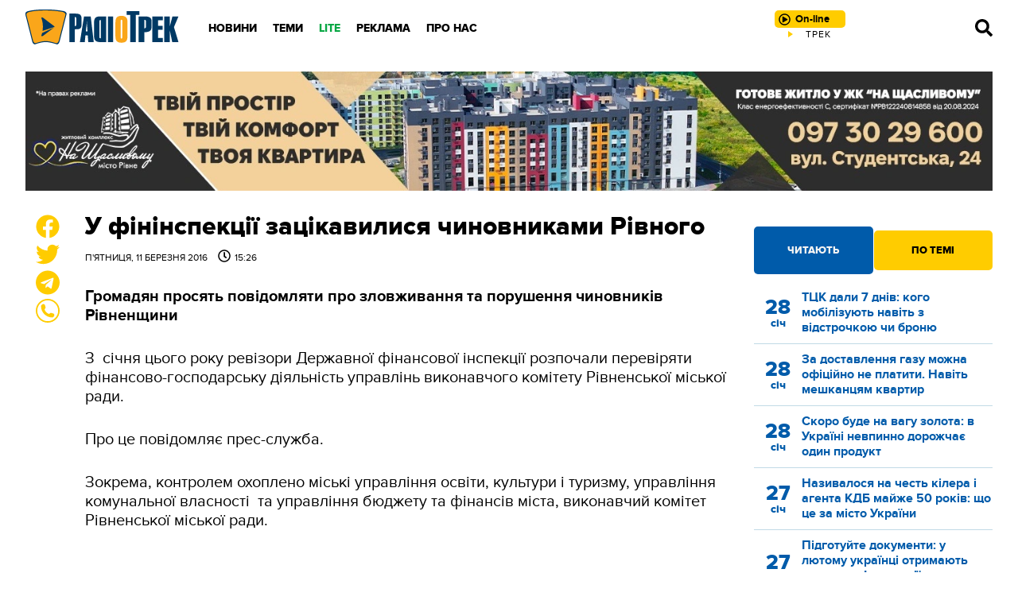

--- FILE ---
content_type: text/html; charset=UTF-8
request_url: https://radiotrek.rv.ua/news/u_fininspektsii_zatsikavylysya_chynovnykamy_rivnogo_203402.html
body_size: 19317
content:
<!DOCTYPE html>
<html lang="uk">
<head>
    <meta charset="UTF-8">
    <meta name="viewport" content="width=device-width, initial-scale=1.0">

    <title>У фінінспекції зацікавилися чиновниками Рівного — Радіо ТРЕК</title>
<meta name="description" content="Громадян просять повідомляти про зловживання та порушення чиновників Рівненщини">
<link rel="canonical" href="https://radiotrek.rv.ua/news/u_fininspektsii_zatsikavylysya_chynovnykamy_rivnogo_203402.html" />
<link rel="amphtml" href="https://radiotrek.rv.ua/amp/u_fininspektsii_zatsikavylysya_chynovnykamy_rivnogo_203402.html" />
<meta name="generator" content="chaker's News Engine (chaker@ova.in.ua)" />
<meta property="fb:app_id" content="1466032180368983" />
<meta property="og:title" content="У фінінспекції зацікавилися чиновниками Рівного" />
<meta property="og:type" content="article" />
<meta property="og:url" content="https://radiotrek.rv.ua/news/u_fininspektsii_zatsikavylysya_chynovnykamy_rivnogo_203402.html" />
<meta property="og:image" content="https://radiotrek.rv.ua/tpl/images/fb-logo.jpg" />
<meta property="og:description" content="&nbsp;" />
<meta property="og:locale" content="uk_UA" />
<meta property="og:site_name" content="Радіо ТРЕК" />

    <script type="application/ld+json">{"@context":"https:\/\/schema.org","@type":"NewsArticle","name":"У фінінспекції зацікавилися чиновниками Рівного","headline":"У фінінспекції зацікавилися чиновниками Рівного","description":"Громадян просять повідомляти про зловживання та порушення чиновників Рівненщини","articleBody":"З  січня цього року ревізори Державної фінансової інспекції розпочали перевіряти фінансово-господарську діяльність управлінь виконавчого комітету Рівненської міської ради.\r\n\r\nПро це повідомляє прес-служба.\r\n\r\nЗокрема, контролем охоплено міські управління освіти, культури і туризму, управління комунальної власності  та управління бюджету та фінансів міста, виконавчий комітет Рівненської міської ради. \r\n\r\nТривають перевірки фінансово-господарської  діяльності Дубенського та  Костопільського управлінь водного господарства, Рівненського обласного управління водних ресурсів. \r\n\r\nНа стадії завершення – ревізія комунального закладу «Дубенський будинок-інтернат для громадян похилого віку та інвалідів» Рівненської обласної ради.    \r\n\r\nПро факти зловживань та порушень на підконтрольних об’єктах Державна фінансова інспекція в Рівненській області просить громадян повідомляти на «телефон довіри» – 26-44-35, або особисто керівнику інспекції за номерами телефонів – 26-44-18, 050263679.                                                                                      Радіо Трек: НОВИНИ","mainEntityOfPage":{"@type":"WebPage","url":"\/news\/u_fininspektsii_zatsikavylysya_chynovnykamy_rivnogo_203402.html"},"image":{"@type":"ImageObject","url":"https:\/\/radiotrek.rv.ua\/tpl\/image\/fb-logo.jpg"},"author":{"@type":"NewsMediaOrganization","name":"ТОВ «Радіо Трек»","logo":"https:\/\/radiotrek.rv.ua\/tpl\/images\/logo.png","image":"https:\/\/radiotrek.rv.ua\/tpl\/images\/logo.png","diversityPolicy":{"@type":"WebPage","url":"https:\/\/radiotrek.rv.ua\/page\/redakcijna-politika\/"},"ethicsPolicy":{"@type":"WebPage","url":"https:\/\/radiotrek.rv.ua\/page\/redakcijna-politika\/"},"unnamedSourcesPolicy":{"@type":"WebPage","url":"https:\/\/radiotrek.rv.ua\/page\/redakcijna-politika\/"},"address":{"@type":"PostalAddress","addressCountry":"UA","addressRegion":"Rivne region","streetAddress":"вул. Кавказька, 2","postalCode":"33013","telephone":"+380362631060","email":"admin@radiotrek.rv.ua"}},"datePublished":"2016-03-11 15:26:00","dateModified":"2023-07-03T10:20:05+03:00","publisher":{"@type":"NewsMediaOrganization","name":"ТОВ «Радіо Трек»","logo":"https:\/\/radiotrek.rv.ua\/tpl\/images\/logo.png","image":"https:\/\/radiotrek.rv.ua\/tpl\/images\/logo.png","diversityPolicy":{"@type":"WebPage","url":"https:\/\/radiotrek.rv.ua\/page\/redakcijna-politika\/"},"ethicsPolicy":{"@type":"WebPage","url":"https:\/\/radiotrek.rv.ua\/page\/redakcijna-politika\/"},"unnamedSourcesPolicy":{"@type":"WebPage","url":"https:\/\/radiotrek.rv.ua\/page\/redakcijna-politika\/"},"address":{"@type":"PostalAddress","addressCountry":"UA","addressRegion":"Rivne region","streetAddress":"вул. Кавказька, 2","postalCode":"33013","telephone":"+380362631060","email":"admin@radiotrek.rv.ua"}}}</script>
    <link rel="apple-touch-icon" sizes="152x152" href="/tpl/images/icons/apple-touch-icon.png">
    <link rel="icon" type="image/png" sizes="32x32" href="/tpl/images/icons/favicon-32x32.png">
    <link rel="icon" type="image/png" sizes="16x16" href="/tpl/images/icons/favicon-16x16.png">
    <link rel="manifest" href="/tpl/images/icons/site.webmanifest">
    <link rel="mask-icon" href="/tpl/images/icons/safari-pinned-tab.svg" color="#5bbad5">
    <link rel="shortcut icon" href="/tpl/images/icons/favicon.ico">
    <meta name="msapplication-TileColor" content="#da532c">
    <meta name="msapplication-config" content="/tpl/images/icons/browserconfig.xml">
    <meta name="theme-color" content="#ffffff">

    
        <script>
            document.addEventListener('DOMContentLoaded', () => {
                setTimeout(initGTM, 3500);
            });
            document.addEventListener('scroll', initGTMOnEvent);
            document.addEventListener('mousemove', initGTMOnEvent);
            document.addEventListener('touchstart', initGTMOnEvent);
            function initGTMOnEvent(event) {
                initGTM();
                event.currentTarget.removeEventListener(event.type, initGTMOnEvent); // remove the event listener that got triggered
            }
            function gtag(){dataLayer.push(arguments);}
            function initGTM() {
                if (window.gtmDidInit) {
                    return false;
                }
                window.gtmDidInit = true; // flag to ensure script does not get added to DOM more than once.
                const script = document.createElement('script');
                script.type = 'text/javascript';
                script.async = true;
                script.onload = () => {
                    gtag('js', new Date());
                    gtag('config', 'G-4Y58QW4WWR');
                }; // this part ensures PageViews is always tracked
                script.src = 'https://www.googletagmanager.com/gtag/js?id=G-4Y58QW4WWR';
                document.head.appendChild(script);
            }
        </script>

        <link rel="dns-prefetch" href="https://googleads.g.doubleclick.net" />
    

    
    
    <link rel="preload" as="font" href="/tpl/fonts/radiotrek-reg-webfont.woff2" crossorigin="anonymous" />
    <link rel="preload" as="font" href="/tpl/fonts/radiotrek-bold-webfont.woff2" crossorigin="anonymous" />
    <link rel="preload" as="font" href="/tpl/fonts/radiotrek-xbold-webfont.woff2" crossorigin="anonymous" />

    <link rel="preload" as="script" href="/tpl/js/script.min.js?v1658829480" />

            <style>*{padding:0;margin:0;box-sizing:border-box}body{padding:70px 0 0;font-family:radiotrek,sans-serif}img{vertical-align:bottom;max-width:100%!important}:root{--d:#183f66;--cyan-logo:#003964;--gold-logo:#faa61a;--gold-light:#ffe066;--gold:#ffcc00;--gold-dark:#f7a707;--blue:#0099ff;--cyan:#005baa;--cyan-dark:#004888;--cyan-light:#0080dd;--black:#000;--gray:#777;--gray-light:#ddd;--gray-ultralight:#f3f3f3;--gray-dark:#222;--yellow:#ffe066;--blue-extralight:#c1dae6;--blue-light:#669ccc;--white:#fff;--red:#cc0001;--green:#07a744;--opacity-3:rgba(255, 255, 255, .3);--transparent-3:rgba(0,0,0, .3)}a{color:var(--cyan)}.strong,b,strong{font-weight:700!important}.ad{margin:20px 0;text-align:center}#header{height:70px;padding:12px 0 0;position:fixed;z-index:5;top:0;left:0;width:100%;background:url(/tpl/images/header.png) repeat}#header .wrapper{display:grid;grid-template-columns:200px 1fr 320px 70px}@media(max-width:1100px){#header .wrapper{grid-template-columns:200px 1fr 70px}}@media(max-width:420px){#header .wrapper{grid-template-columns:auto 1fr 70px}}#logo{width:194px;height:45px;display:block;background-image:url(/tpl/images/logo.png);background-size:contain;background-repeat:no-repeat;background-position:center}@media(max-width:420px){#logo{width:110px;display:flex;align-items:center}}#radio{position:relative;text-align:center}@media(max-width:776px){#radio{display:flex;align-items:center;justify-content:center}}#online{padding:3px 20px 3px 26px;border-radius:5px;background:var(--gold);text-align:center;text-decoration:none;font-size:13px;font-weight:700;color:var(--black);line-height:24px;position:relative;transition:.3s}@media(max-width:776px){#online{padding:3px 10px 3px 26px}}#online.load::before,#online.play::before,#online.stop::before{content:'';display:block;position:absolute;top:4px;left:5px;width:15px;height:15px}@media(max-width:776px){#online.load::before,#online.play::before,#online.stop::before{top:7px}}#online.play::before{background-image:url("data:image/svg+xml,%3Csvg xmlns='http://www.w3.org/2000/svg' viewBox='0 0 512 512'%3E%3Cpath d='M371.7 238l-176-107c-15.8-8.8-35.7 2.5-35.7 21v208c0 18.4 19.8 29.8 35.7 21l176-101c16.4-9.1 16.4-32.8 0-42zM504 256C504 119 393 8 256 8S8 119 8 256s111 248 248 248 248-111 248-248zm-448 0c0-110.5 89.5-200 200-200s200 89.5 200 200-89.5 200-200 200S56 366.5 56 256z'/%3E%3C/svg%3E")}#live{width:320px;height:14px;overflow:hidden;margin:auto}@media(max-width:776px){#live{display:none}}#nav--bar{display:flex;align-items:center;justify-content:flex-end}#nav--bar span{width:20px;cursor:pointer;display:inline-block;margin:0 10px}#nav--bar svg{width:22px;fill:var(--black);transition:.5s}#nav--bar #mobile-menu{display:none}@media(max-width:1100px){#nav--bar #mobile-menu{display:block}}#nav{position:relative;padding:0 0 0 20px}#nav ul{display:inline-flex;align-items:center;height:100%}#nav ul li{display:inline-block;padding:10px}#nav ul li a{text-decoration:none;text-transform:uppercase;color:var(--black);font-weight:800;font-size:14px}#nav .green>a{color:var(--green)}#nav .nav-wrap{display:none;position:absolute;left:20px;padding-top:10px;margin-top:10px}.column-one{width:200px}.column-two{width:400px}#nav .nav-wrap::before{content:'';display:block;position:absolute;bottom:20px;left:20px;right:20px;height:1px;background:var(--gray)}#nav .nav-wrap::after{content:'';display:block;position:absolute;top:30px;left:20px;right:20px;height:1px;background:var(--gray)}#nav .nav-wrap ul{display:grid;grid-template-columns:repeat(3,1fr);grid-template-areas:'nav-1 nav-4 nav-7' 'nav-2 nav-5 nav-8' 'nav-3 nav-6 nav-9';position:relative}#nav .nav-wrap ul::before{content:'';position:absolute;top:45px;left:0;width:100%;height:1px;background:var(--gray);display:block}#nav .nav-wrap ul::after{content:'';position:absolute;top:90px;left:0;width:100%;height:1px;background:var(--gray);display:block}#nav .nav-wrap li{position:relative;top:5px}#nav .nav-wrap li:nth-child(1){grid-area:nav-1}#nav .nav-wrap li:nth-child(2){grid-area:nav-2}#nav .nav-wrap li:nth-child(3){grid-area:nav-3}#nav .nav-wrap li:nth-child(4){grid-area:nav-4}#nav .nav-wrap li:nth-child(5){grid-area:nav-5}#nav .nav-wrap li:nth-child(6){grid-area:nav-6}#nav .nav-wrap li:nth-child(7){grid-area:nav-7}#nav .nav-wrap li:nth-child(8){grid-area:nav-8}#nav .nav-wrap li:nth-child(9){grid-area:nav-9}#nav li .nav-wrap a,#nav li:hover .nav-wrap a{color:var(--gray);font-weight:700;white-space:nowrap}#nav .social{display:none}#close{display:none}#close svg{fill:var(--gray);width:26px}@media(max-width:1100px){#nav{position:fixed;top:0;left:-320px;z-index:10;height:100vh;width:320px;padding:20px;background:var(--gray-dark);transform:translateX(0);transition:.5s}#nav>ul{display:block;height:90%;overflow-y:scroll}#nav ul li{display:block;padding:0}#nav ul li .nav-wrap{display:block;position:static;padding:0}#nav ul li .nav-wrap::before{display:none}#nav ul li .nav-wrap ul{display:block;background:0 0;padding:0}#nav ul li .nav-wrap li{border-top:none}#nav ul li,#nav ul li a,#nav ul li a:hover,#nav ul li:hover{font-size:22px;font-weight:400}#nav ul li a,#nav ul li a:hover{padding:10px;text-transform:uppercase;color:var(--gray-light)!important;display:block}#nav ul .nav-wrap a{font-size:14px;color:var(--gold)!important;font-weight:400!important;text-decoration:none;transition:.5s}.column-one,.column-two,.column-two-lite{width:auto}#nav .social{display:block}#close{display:block;position:absolute;top:20px;right:20px;z-index:11;cursor:pointer}#nav .nav-wrap ul::after,#nav .nav-wrap ul::before,#nav .nav-wrap::after,#nav .nav-wrap::before{display:none}}.social{margin:0 0 30px}.social a{display:inline-block;margin:0 5px}.social a svg{width:20px;fill:var(--white)}.button{color:var(--gold);display:block;height:40px;line-height:40px;background:var(--cyan);text-align:center;font-weight:700;text-decoration:none;cursor:pointer;transition:.5s}.button-yellow{display:inline-block;line-height:50px;height:50px;white-space:nowrap;color:var(--cyan);font-weight:800;text-transform:uppercase;padding:0 40px;background:var(--gold);border:0;border-radius:4px;text-decoration:none;cursor:pointer;transition:.5s}.button-yellow.share-facebook{position:relative}.button-yellow.share-facebook::before{content:'';display:inline-block;width:30px;height:30px;background-image:url("data:image/svg+xml,%3Csvg xmlns='http://www.w3.org/2000/svg' viewBox='0 0 512 512' fill='%23005baa'%3E%3Cpath d='M504 256C504 119 393 8 256 8S8 119 8 256c0 123.78 90.69 226.38 209.25 245V327.69h-63V256h63v-54.64c0-62.15 37-96.48 93.67-96.48 27.14 0 55.52 4.84 55.52 4.84v61h-31.28c-30.8 0-40.41 19.12-40.41 38.73V256h68.78l-11 71.69h-57.78V501C413.31 482.38 504 379.78 504 256z'%3E%3C/path%3E%3C/svg%3E");position:relative;top:8px;left:-8px;transition:.5s}.button-yellow.share-facebook span,.button-yellow.share-facebook:hover span{display:inline-flex;align-items:center;justify-content:center;width:20px;height:20px;position:absolute;top:-10px;right:-8px;border-radius:50%;border:1px solid var(--cyan);background:var(--white);color:var(--cyan);font-weight:500;font-size:14px}#article .wrapper{width:1070px}@media(max-width:1120px){#article .wrapper{width:95%}}.wrapper{width:1280px;margin:auto}@media(max-width:1300px){.wrapper{width:95%}}#page{display:grid;grid-template-columns:45px 1fr 300px;grid-gap:30px;margin-top:30px;grid-template-rows:auto;grid-template-areas:'sticky body aside' 'ads-before ads aside'}@media(max-width:776px){#page{grid-template-columns:1fr;grid-template-areas:'body' 'ads' 'unused' 'aside' 'sticky'}}#load{padding:0 330px 0 75px;margin:20px 0}@media(max-width:776px){#load{padding:0}}#page-main{grid-area:body}#load,#page-main{overflow:hidden}#load img:not([data-emoticon]),#page-main img:not([data-emoticon]){width:100%!important}#load h1,#page-main h1{font-weight:800;font-size:32px;line-height:1;margin-bottom:10px;color:var(--black)}@media(max-width:776px){#load h1,#page-main h1{font-size:32px;font-weight:700;height:auto}}#load time,#page-main time{display:block;margin-bottom:30px;text-transform:uppercase;font-size:12px}#load time span,#page-main time span{padding:0 0 0 10px}#load time span::before,#page-main time span::before{content:'';background-image:url("data:image/svg+xml,%3Csvg xmlns='http://www.w3.org/2000/svg' viewBox='0 0 512 512'%3E%3Cpath d='M256 8C119 8 8 119 8 256s111 248 248 248 248-111 248-248S393 8 256 8zm0 448c-110.5 0-200-89.5-200-200S145.5 56 256 56s200 89.5 200 200-89.5 200-200 200zm61.8-104.4l-84.9-61.7c-3.1-2.3-4.9-5.9-4.9-9.7V116c0-6.6 5.4-12 12-12h32c6.6 0 12 5.4 12 12v141.7l66.8 48.6c5.4 3.9 6.5 11.4 2.6 16.8L334.6 349c-3.9 5.3-11.4 6.5-16.8 2.6z'/%3E%3C/svg%3E");display:inline-block;width:16px;height:16px;margin:0 5px 0 0;position:relative;top:2px}#load p,#page-main p{margin:30px 0;font-size:18px}.tags{border-top:2px solid var(--cyan);color:var(--cyan);font-size:12px;margin:20px 0;padding:10px 0}.tags a{display:inline-flex;align-items:center;justify-content:center;color:var(--white);text-decoration:none;background:var(--cyan);border-radius:3px;padding:2px 4px;margin:0 2px 2px 0;transition:.5s}#page #aside{grid-area:aside}#page #ads{grid-area:ads}.image-placeholder{width:100%;position:relative;background-color:rgba(0,0,0,.1)}.image-placeholder img{position:absolute;top:0;left:0;right:0;bottom:0;opacity:0;transition:opacity .2s linear}.image-placeholder img.loaded{opacity:1}.post-tabs-buttons{display:grid;grid-template-columns:repeat(2,1fr);grid-gap:1px}.post-tabs-buttons span{border-radius:5px;line-height:50px;height:50px;background:var(--gold-light);color:var(--blue);font-weight:800;text-transform:uppercase;font-size:13px;text-align:center;cursor:pointer}.post-tabs-buttons span.active,.post-tabs-buttons span.active:hover{background:var(--gold);height:60px;line-height:60px;margin-top:-5px;color:var(--black)}.post-tabs-content{display:block;padding:20px 0}.post-tabs-content ul{display:none}.post-tabs-content ul.active{display:block}.post-tabs-content li{display:block;margin:0 0 10px;padding:0 0 10px;border-bottom:1px solid var(--blue-extralight)}.post-tabs-content a{display:grid;grid-template-columns:60px 1fr;text-decoration:none}.post-tabs-content time{display:flex;align-items:center;justify-content:center;flex-flow:column;color:var(--gold);text-align:center;font-size:26px;font-weight:800;line-height:1}.post-tabs-content time span{font-size:14px}.post-tabs-content p{font-size:16px;line-height:1.2;font-weight:700}.title{color:var(--blue);text-transform:uppercase;font-size:20px;font-weight:800}.title a{color:var(--blue);text-decoration:none}.category--hot{display:grid;grid-template-columns:repeat(6,1fr);grid-gap:20px 30px;margin:0 0 20px}@media(max-width:996px){.category--hot{grid-template-columns:repeat(4,1fr);grid-gap:10px 20px}}@media(max-width:776px){.category--hot{grid-template-columns:repeat(2,1fr);grid-gap:0 10px}}.category--hot :nth-child(1){order:1}.category--hot :nth-child(2){order:2}.category--hot :nth-child(3){order:3}.category--hot :nth-child(4){order:4}.category--hot :nth-child(5){order:5}.category--hot :nth-child(6){order:6}.category--hot :nth-child(7){order:7}.category--hot :nth-child(8){order:8}.category--hot :nth-child(9){order:9}.category--hot :nth-child(10){order:10}.category--hot :nth-child(11){order:11}.category--hot :nth-child(12){order:12}.category--hot::after{content:'';display:block;order:13}.category--hot::before{content:'';display:block;order:14}@media(max-width:996px){.category--hot :nth-child(1){order:1}.category--hot :nth-child(2){order:2}.category--hot :nth-child(3){order:3}.category--hot :nth-child(4){order:4}.category--hot :nth-child(5){order:9}.category--hot :nth-child(6){order:10}.category--hot :nth-child(7){order:5}.category--hot :nth-child(8){order:6}.category--hot :nth-child(9){order:7}.category--hot :nth-child(10){order:8}.category--hot :nth-child(11){order:13}.category--hot :nth-child(12){order:14}.category--hot::after{order:11}.category--hot::before{order:12}}@media(max-width:776px){.category--hot :nth-child(1){order:1}.category--hot :nth-child(2){order:2}.category--hot :nth-child(3){order:5}.category--hot :nth-child(4){order:6}.category--hot :nth-child(5){order:9}.category--hot :nth-child(6){order:10}.category--hot :nth-child(7){order:3}.category--hot :nth-child(8){order:4}.category--hot :nth-child(9){order:7}.category--hot :nth-child(10){order:8}.category--hot :nth-child(11){order:11}.category--hot :nth-child(12){order:12}.category--hot::after{order:13}.category--hot::before{order:14}}.category--hot .title{height:48px}.category--hot .post{margin:0}.post{overflow:hidden;margin:0 0 20px}.post-image{overflow:hidden;position:relative;display:block}.post-image img{width:100%!important;transform:scale(1);transition:.5s;height:140px;object-fit:cover}.post time{display:block;font-size:12px;text-transform:uppercase;margin:5px 0}.post a{color:var(--black);text-decoration:none;display:block}.post a h3{text-decoration:none;font-weight:700;line-height:1.1;margin:20px 0;font-size:17px}@media(max-width:996px){.post a h3{font-size:14px}}.notices{display:grid;grid-template-columns:repeat(4,1fr);grid-gap:20px;margin-bottom:20px}@media(max-width:776px){.notices{grid-template-columns:repeat(2,1fr)}}@media(max-width:540px){.notices{grid-template-columns:1fr}}.notice{padding:10px 0 20px;border-bottom:1px solid var(--blue)}.notice h5{font-size:17px;margin:0 0 10px}.notice p{font-size:14px}.notices :nth-child(4){align-self:center}#video-player{position:fixed;top:0;bottom:0;left:0;right:0;z-index:12;background:rgba(0,0,0,.7);display:flex;align-items:center;justify-content:center}#footer{position:relative;background:var(--cyan);padding:50px 0 50px;font-size:13px;line-height:1.2;color:var(--white)}#footer .wrapper{display:grid;grid-template-columns:repeat(4,1fr);grid-gap:30px}@media(max-width:540px){#footer .wrapper{grid-template-columns:repeat(2,1fr)}}@media(max-width:400px){#footer .wrapper{grid-template-columns:1fr}}#footer .title{color:var(--white);font-size:17px;font-weight:700;margin:0 0 20px}#footer p{margin:0 0 20px}#footer li,#footer ul{display:block}#footer ul{margin:0 0 20px}#footer li a{font-size:12px;text-decoration:none;text-transform:uppercase;color:var(--white);padding:3px 0;display:block}.footer-2-column{display:grid;grid-template-columns:repeat(2,1fr);grid-gap:10px}#loader{position:fixed;top:0;left:0;bottom:0;right:0;z-index:12;background:rgba(0,0,0,.7);display:flex;align-items:center;justify-content:center}blockquote:not([class]){border-top:1px solid var(--gold);border-bottom:1px solid var(--gold);padding:30px 10px 30px 100px;color:var(--gray-dark);position:relative}blockquote:not([class]):after{content:'';display:inline-block;position:absolute;top:20px;left:20px;width:40px;height:40px;background-image:url("data:image/svg+xml,%3Csvg xmlns='http://www.w3.org/2000/svg' viewBox='0 0 24 24' fill='%230099ff'%3E%3Cpath d='M11 9.275c0 5.141-3.892 10.519-10 11.725l-.984-2.126c2.215-.835 4.163-3.742 4.38-5.746-2.491-.392-4.396-2.547-4.396-5.149 0-3.182 2.584-4.979 5.199-4.979 3.015 0 5.801 2.305 5.801 6.275zm13 0c0 5.141-3.892 10.519-10 11.725l-.984-2.126c2.215-.835 4.163-3.742 4.38-5.746-2.491-.392-4.396-2.547-4.396-5.149 0-3.182 2.584-4.979 5.199-4.979 3.015 0 5.801 2.305 5.801 6.275z'/%3E%3C/svg%3E")}blockquote:not([class])>p{margin:0!important;font-weight:700}#sticky{display:flex;flex-flow:column;justify-content:space-between;grid-area:sticky}#like{text-align:center;margin-left:11px;position:sticky;top:70px;margin-bottom:380px}@media(max-width:776px){#like{position:fixed;bottom:15px;left:-300px;z-index:5;margin:0;top:auto!important;transition:.5s;transform:translateX(0);display:flex;align-items:center;justify-content:space-around;max-width:290px;height:60px;border-radius:15px;padding:10px 20px 10px 10px;margin:0;background:var(--white);box-shadow:0 0 10px rgba(0,0,0,.5)}}@media(max-width:450px){#like{bottom:75px;transition:.5s}}#like p{cursor:pointer;position:relative}@media(max-width:776px){#like p{margin:0 10px}#like .share-facebook{display:none}}#like svg{width:30px;fill:var(--gold);transition:.5s}#like svg:hover{fill:var(--cyan)}#like p span{position:absolute;top:0;right:-10px;z-index:1;background:var(--white);color:var(--cyan-dark);border:1px solid var(--cyan-dark);width:20px;height:20px;border-radius:50%;font-size:10px;display:flex;align-items:center;justify-content:center}#like-mobile{display:none;position:fixed;bottom:20px;left:20px;z-index:5;width:50px;height:50px;padding:3px;background:var(--gold-logo);border:2px solid var(--cyan-logo);border-radius:50%;cursor:pointer}@media(max-width:776px){#like-mobile{display:flex;align-items:center;justify-content:center}}#like-mobile svg{width:22px;height:22px}#smile-mobile{display:none;position:fixed;bottom:20px;right:20px;z-index:5;width:50px;height:50px;padding:10px;background:var(--gold-logo);border:2px solid var(--cyan-logo);border-radius:50%;cursor:pointer}@media(max-width:776px){#smile-mobile{display:block;-webkit-tap-highlight-color:transparent}}.wrapper-modal{position:fixed;top:0;left:0;bottom:0;right:0;z-index:2;display:none}.sticked{position:sticky;top:70px}[style*="--aspect-ratio"]>:first-child{width:100%}[style*="--aspect-ratio"]>img{height:auto}@supports (--custom:property){[style*="--aspect-ratio"]{position:relative;background:rgba(0,0,0,.1)}[style*="--aspect-ratio"]::before{content:"";display:block;padding-bottom:calc(100% / (var(--aspect-ratio)))}[style*="--aspect-ratio"]>:first-child{position:absolute;top:0;left:0;height:100%}}</style>
        <link rel="preload" href="/tpl/css/styles.min.css?v1658829480" as="style" onload="this.onload=null;this.rel='stylesheet'">
    </head>
<body id="article">

<header id="header">

    <div class="wrapper">

        <a href="/" id="logo" title="Радіо ТРЕК"></a>

        <nav id="nav">

            <!-- only mobile -->
            <div class="social">
                <a href="https://radiotrek.rv.ua/rss/export.xml" title="RSS стрічка"><svg viewBox="0 0 448 512"><path d="M128.081 415.959c0 35.369-28.672 64.041-64.041 64.041S0 451.328 0 415.959s28.672-64.041 64.041-64.041 64.04 28.673 64.04 64.041zm175.66 47.25c-8.354-154.6-132.185-278.587-286.95-286.95C7.656 175.765 0 183.105 0 192.253v48.069c0 8.415 6.49 15.472 14.887 16.018 111.832 7.284 201.473 96.702 208.772 208.772.547 8.397 7.604 14.887 16.018 14.887h48.069c9.149.001 16.489-7.655 15.995-16.79zm144.249.288C439.596 229.677 251.465 40.445 16.503 32.01 7.473 31.686 0 38.981 0 48.016v48.068c0 8.625 6.835 15.645 15.453 15.999 191.179 7.839 344.627 161.316 352.465 352.465.353 8.618 7.373 15.453 15.999 15.453h48.068c9.034-.001 16.329-7.474 16.005-16.504z"/></svg></a>
                <a href="https://www.facebook.com/radiotrek" rel="noopener" title="Ми в Facebook"><svg viewBox="0 0 448 512"><path d="M400 32H48A48 48 0 0 0 0 80v352a48 48 0 0 0 48 48h137.25V327.69h-63V256h63v-54.64c0-62.15 37-96.48 93.67-96.48 27.14 0 55.52 4.84 55.52 4.84v61h-31.27c-30.81 0-40.42 19.12-40.42 38.73V256h68.78l-11 71.69h-57.78V480H400a48 48 0 0 0 48-48V80a48 48 0 0 0-48-48z"/></svg></a>
                <!-- <a href=""><svg viewBox="0 0 448 512"><path d="M224.1 141c-63.6 0-114.9 51.3-114.9 114.9s51.3 114.9 114.9 114.9S339 319.5 339 255.9 287.7 141 224.1 141zm0 189.6c-41.1 0-74.7-33.5-74.7-74.7s33.5-74.7 74.7-74.7 74.7 33.5 74.7 74.7-33.6 74.7-74.7 74.7zm146.4-194.3c0 14.9-12 26.8-26.8 26.8-14.9 0-26.8-12-26.8-26.8s12-26.8 26.8-26.8 26.8 12 26.8 26.8zm76.1 27.2c-1.7-35.9-9.9-67.7-36.2-93.9-26.2-26.2-58-34.4-93.9-36.2-37-2.1-147.9-2.1-184.9 0-35.8 1.7-67.6 9.9-93.9 36.1s-34.4 58-36.2 93.9c-2.1 37-2.1 147.9 0 184.9 1.7 35.9 9.9 67.7 36.2 93.9s58 34.4 93.9 36.2c37 2.1 147.9 2.1 184.9 0 35.9-1.7 67.7-9.9 93.9-36.2 26.2-26.2 34.4-58 36.2-93.9 2.1-37 2.1-147.8 0-184.8zM398.8 388c-7.8 19.6-22.9 34.7-42.6 42.6-29.5 11.7-99.5 9-132.1 9s-102.7 2.6-132.1-9c-19.6-7.8-34.7-22.9-42.6-42.6-11.7-29.5-9-99.5-9-132.1s-2.6-102.7 9-132.1c7.8-19.6 22.9-34.7 42.6-42.6 29.5-11.7 99.5-9 132.1-9s102.7-2.6 132.1 9c19.6 7.8 34.7 22.9 42.6 42.6 11.7 29.5 9 99.5 9 132.1s2.7 102.7-9 132.1z"/></svg></a> -->
                <a href="https://twitter.com/radiotrek" rel="noopener" title="Ми в Twitter"><svg viewBox="0 0 512 512"><path d="M459.37 151.716c.325 4.548.325 9.097.325 13.645 0 138.72-105.583 298.558-298.558 298.558-59.452 0-114.68-17.219-161.137-47.106 8.447.974 16.568 1.299 25.34 1.299 49.055 0 94.213-16.568 130.274-44.832-46.132-.975-84.792-31.188-98.112-72.772 6.498.974 12.995 1.624 19.818 1.624 9.421 0 18.843-1.3 27.614-3.573-48.081-9.747-84.143-51.98-84.143-102.985v-1.299c13.969 7.797 30.214 12.67 47.431 13.319-28.264-18.843-46.781-51.005-46.781-87.391 0-19.492 5.197-37.36 14.294-52.954 51.655 63.675 129.3 105.258 216.365 109.807-1.624-7.797-2.599-15.918-2.599-24.04 0-57.828 46.782-104.934 104.934-104.934 30.213 0 57.502 12.67 76.67 33.137 23.715-4.548 46.456-13.32 66.599-25.34-7.798 24.366-24.366 44.833-46.132 57.827 21.117-2.273 41.584-8.122 60.426-16.243-14.292 20.791-32.161 39.308-52.628 54.253z"/></svg></a>
                <!-- <a href=""><svg viewBox="0 0 448 512"><path d="M446.7 98.6l-67.6 318.8c-5.1 22.5-18.4 28.1-37.3 17.5l-103-75.9-49.7 47.8c-5.5 5.5-10.1 10.1-20.7 10.1l7.4-104.9 190.9-172.5c8.3-7.4-1.8-11.5-12.9-4.1L117.8 284 16.2 252.2c-22.1-6.9-22.5-22.1 4.6-32.7L418.2 66.4c18.4-6.9 34.5 4.1 28.5 32.2z"/></svg></a> -->
            </div>

            <ul>
            <li class="desktop-hide">
            <a href="/radio/playlist/">Плей-лист</a>
                                </li>
            <li>
            <a href="/news/">Новини</a>
                                        <div class="nav-wrap ">
                    <ul>
                                                    <li><a href="/region/rivne/">Рівне</a></li>
                                                    <li><a href="/region/ukraine/">Україна</a></li>
                                                    <li><a href="/region/world/">Світ</a></li>
                                                    <li><a href="/category/politics/">Політика</a></li>
                                                    <li><a href="/category/economics/">Гроші</a></li>
                                                    <li><a href="/category/society/">Суспільство</a></li>
                                                    <li><a href="/category/viyna/">ВІЙНА</a></li>
                                                    <li><a href="/category/kryminal/">НП</a></li>
                                                    <li><a href="/category/sport/">Спорт</a></li>
                                            </ul>
                </div>
                    </li>
            <li>
            <a href="#">Теми</a>
                                        <div class="nav-wrap column-one">
                    <ul>
                                                    <li><a href="/articles/">Статті</a></li>
                                                    <li><a href="/blogs/">Блоги</a></li>
                                            </ul>
                </div>
                    </li>
            <li class="green">
            <a href="/flag/lite/">LITE</a>
                                        <div class="nav-wrap ">
                    <ul>
                                                    <li><a href="/category/showbiz/">Шоу-biz</a></li>
                                                    <li><a href="/category/mnda-i-styl/">Мода і стиль</a></li>
                                                    <li><a href="/category/zdnrnvya/">Здоров'я</a></li>
                                                    <li><a href="/category/vnspndarstvn/">Дім і сад</a></li>
                                                    <li><a href="/category/kslinariya/">Кухня</a></li>
                                                    <li><a href="/category/tsikave/">Цікаве</a></li>
                                                    <li><a href="/category/korist/">Користь</a></li>
                                                    <li><a href="/category/tehno/">Техно</a></li>
                                                    <li><a href="/category/vidpochinok/">Відпочинок</a></li>
                                                    <li><a href="/category/avto/">Авто</a></li>
                                            </ul>
                </div>
                    </li>
            <li>
            <a href="/page/reklama/">Реклама</a>
                                </li>
            <li>
            <a href="/page/pro-nas/">Про нас</a>
                                        <div class="nav-wrap column-two">
                    <ul>
                                                    <li><a href="/radio/playlist/" class="">Плей-лист</a></li>
                                                    <li><a href="/radio/projects/">Проекти</a></li>
                                                    <li><a href="/radio/presenters/">Наші ведучі</a></li>
                                                    <li><a href="/editors/">Наша редакція</a></li>
                                                    <li><a href="/video/">Відео</a></li>
                                                    <li><a href="/page/kontakti/">Контакти</a></li>
                                            </ul>
                </div>
                    </li>
    </ul>

        </nav>

        <div id="radio">
            <a href="#" id="online" class="play" title="Слухати онлайн">
                <span>On-line</span>
            </a>

            <div id="live">
                <a href="/radio/playlist/" title="Зараз грає"></a>
            </div>
        </div>

        <nav id="nav--bar">
            <a href="/search.php" id="search" title="Пошук"></a>
            <span id="mobile-menu"></span>
        </nav>

    </div>

    <div id="mobile-live">
            <span></span>
    </div>

</header>

<div class="wrapper">
<!-- [BODY START] -->

<div class="ad" data-key="news_top" data-name="Новина: верх" data-inited="1">
            <div data-pos>
                            <div data-code_html="&lt;div style=&quot;margin-bottom: 15px;&quot;&gt;&lt;a href=&quot;https://happy.rv.ua/&quot; style=&quot;--aspect-ratio:1456/180; display: block; max-width: 1456px; margin: 0 auto&quot; title=&quot;Реклама&quot;&gt;&lt;picture&gt;&lt;source srcset=&quot;/uploads/images/other/9d1d028193fb91df47a17d8e45ec1e09.jpeg.avif&quot; type=&quot;image/avif&quot;&gt;&lt;source srcset=&quot;/uploads/images/other/9d1d028193fb91df47a17d8e45ec1e09.jpeg.webp&quot; type=&quot;image/webp&quot;&gt;&lt;source srcset=&quot;/uploads/images/other/9d1d028193fb91df47a17d8e45ec1e09.jpeg&quot; type=&quot;image/jpeg&quot;&gt;&lt;img src=&quot;/uploads/images/other/9d1d028193fb91df47a17d8e45ec1e09.jpeg&quot; alt=&quot;&quot; loading=&quot;lazy&quot;&gt;&lt;/picture&gt;&lt;/a&gt;&lt;/div&gt;" data-code_js="" data-is_mobile="1" data-is_desktop="1" data-id="59"></div>
                            <div data-code_html="&lt;div style=&quot;margin-bottom: 15px;&quot;&gt;&lt;a href=&quot;https://www.facebook.com/share/1KGd9m7fo4/?mibextid=wwXIfr&quot; style=&quot;--aspect-ratio:1280/158; display: block; max-width: 1280px; margin: 0 auto&quot; title=&quot;Реклама&quot;&gt;&lt;picture&gt;&lt;source srcset=&quot;/uploads/images/other/0950ced3af275154e703d07e13634478.jpeg.avif&quot; type=&quot;image/avif&quot;&gt;&lt;source srcset=&quot;/uploads/images/other/0950ced3af275154e703d07e13634478.jpeg.webp&quot; type=&quot;image/webp&quot;&gt;&lt;source srcset=&quot;/uploads/images/other/0950ced3af275154e703d07e13634478.jpeg&quot; type=&quot;image/jpeg&quot;&gt;&lt;img src=&quot;/uploads/images/other/0950ced3af275154e703d07e13634478.jpeg&quot; alt=&quot;&quot; loading=&quot;lazy&quot;&gt;&lt;/picture&gt;&lt;/a&gt;&lt;/div&gt;" data-code_js="" data-is_mobile="1" data-is_desktop="1" data-id="64"></div>
                            <div data-code_html="&lt;div style=&quot;margin-bottom: 15px;&quot;&gt;&lt;a href=&quot;https://www.instagram.com/happy.street.rv?igsh=MXY2dGxreWVuOGllNw==&quot; style=&quot;--aspect-ratio:1280/158; display: block; max-width: 1280px; margin: 0 auto&quot; title=&quot;Реклама&quot;&gt;&lt;picture&gt;&lt;source srcset=&quot;/uploads/images/other/e7083bf6a2217110f113e4558a181238.jpeg.avif&quot; type=&quot;image/avif&quot;&gt;&lt;source srcset=&quot;/uploads/images/other/e7083bf6a2217110f113e4558a181238.jpeg.webp&quot; type=&quot;image/webp&quot;&gt;&lt;source srcset=&quot;/uploads/images/other/e7083bf6a2217110f113e4558a181238.jpeg&quot; type=&quot;image/jpeg&quot;&gt;&lt;img src=&quot;/uploads/images/other/e7083bf6a2217110f113e4558a181238.jpeg&quot; alt=&quot;&quot; loading=&quot;lazy&quot;&gt;&lt;/picture&gt;&lt;/a&gt;&lt;/div&gt;" data-code_js="" data-is_mobile="1" data-is_desktop="1" data-id="65"></div>
                    </div>
    </div>
<script>
    {
        const block = document.querySelector('[data-key="news_top"]');

        block.querySelectorAll('[data-pos]').forEach(pos => {

            const items = pos.querySelectorAll('[data-id]');
            const item = items[Math.floor(Math.random() * items.length)];
            pos.replaceWith(item);

        });

        block.querySelectorAll('[data-id]').forEach(item => {

            if (item.dataset.code_html.length > 0)
            {
                item.innerHTML = item.dataset.code_html;
            }

            if (item.dataset.code_js.length > 0)
            {
                const script = document.createElement('script');
                script.innerText = item.dataset.code_js;
                item.appendChild(script);
            }
        });
    }
</script>

<div id="page" data-share_count="{&quot;facebook&quot;:0,&quot;twitter&quot;:0,&quot;telegram&quot;:0,&quot;viber&quot;:0}" data-news_id="203402">
    <aside id="sticky">
        <aside id="like">
                    <p class="share-facebook" data-share="facebook">
                        <svg viewBox="0 0 512 512"><path d="M504 256C504 119 393 8 256 8S8 119 8 256c0 123.78 90.69 226.38 209.25 245V327.69h-63V256h63v-54.64c0-62.15 37-96.48 93.67-96.48 27.14 0 55.52 4.84 55.52 4.84v61h-31.28c-30.8 0-40.41 19.12-40.41 38.73V256h68.78l-11 71.69h-57.78V501C413.31 482.38 504 379.78 504 256z"/></svg>
                        <span></span>
                    </p>
            <p class="share-twitter" data-share="twitter">
                        <svg viewBox="0 0 512 512"><path d="M459.37 151.716c.325 4.548.325 9.097.325 13.645 0 138.72-105.583 298.558-298.558 298.558-59.452 0-114.68-17.219-161.137-47.106 8.447.974 16.568 1.299 25.34 1.299 49.055 0 94.213-16.568 130.274-44.832-46.132-.975-84.792-31.188-98.112-72.772 6.498.974 12.995 1.624 19.818 1.624 9.421 0 18.843-1.3 27.614-3.573-48.081-9.747-84.143-51.98-84.143-102.985v-1.299c13.969 7.797 30.214 12.67 47.431 13.319-28.264-18.843-46.781-51.005-46.781-87.391 0-19.492 5.197-37.36 14.294-52.954 51.655 63.675 129.3 105.258 216.365 109.807-1.624-7.797-2.599-15.918-2.599-24.04 0-57.828 46.782-104.934 104.934-104.934 30.213 0 57.502 12.67 76.67 33.137 23.715-4.548 46.456-13.32 66.599-25.34-7.798 24.366-24.366 44.833-46.132 57.827 21.117-2.273 41.584-8.122 60.426-16.243-14.292 20.791-32.161 39.308-52.628 54.253z"/></svg>
                <span></span>
                    </p>
            <p class="share-telegram" data-share="telegram">
                        <svg viewBox="0 0 496 512"><path d="M248 8C111 8 0 119 0 256s111 248 248 248 248-111 248-248S385 8 248 8zm121.8 169.9l-40.7 191.8c-3 13.6-11.1 16.9-22.4 10.5l-62-45.7-29.9 28.8c-3.3 3.3-6.1 6.1-12.5 6.1l4.4-63.1 114.9-103.8c5-4.4-1.1-6.9-7.7-2.5l-142 89.4-61.2-19.1c-13.3-4.2-13.6-13.3 2.8-19.7l239.1-92.2c11.1-4 20.8 2.7 17.2 19.5z"/></svg>
                <span></span>
                    </p>
            <p class="share-viber" data-share="viber">
                        <svg viewBox="0 0 512 512"><path d="M256,32c123.5,0,224,100.5,224,224S379.5,480,256,480S32,379.5,32,256S132.5,32,256,32 M256,0C114.625,0,0,114.625,0,256 s114.625,256,256,256s256-114.625,256-256S397.375,0,256,0L256,0z M398.719,341.594l-1.438-4.375 c-3.375-10.062-14.5-20.562-24.75-23.375L334.688,303.5c-10.25-2.781-24.875,0.969-32.405,8.5l-13.688,13.688 c-49.75-13.469-88.781-52.5-102.219-102.25l13.688-13.688c7.5-7.5,11.25-22.125,8.469-32.406L198.219,139.5 c-2.781-10.25-13.344-21.375-23.406-24.75l-4.313-1.438c-10.094-3.375-24.5,0.031-32,7.563l-20.5,20.5 c-3.656,3.625-6,14.031-6,14.063c-0.688,65.063,24.813,127.719,70.813,173.75c45.875,45.875,108.313,71.345,173.156,70.781 c0.344,0,11.063-2.281,14.719-5.938l20.5-20.5C398.688,366.062,402.062,351.656,398.719,341.594z"/></svg>
                <span></span>
                    </p>

        </aside>
        <div id="like-mobile">
            <svg fill="var(--cyan-logo)" viewBox="0 0 16 16"><path d="M11 2.5a2.5 2.5 0 1 1 .603 1.628l-6.718 3.12a2.499 2.499 0 0 1 0 1.504l6.718 3.12a2.5 2.5 0 1 1-.488.876l-6.718-3.12a2.5 2.5 0 1 1 0-3.256l6.718-3.12A2.5 2.5 0 0 1 11 2.5z"/></svg>
        </div>

        <div id="smile-mobile" class="share-facebook">
            <svg fill="var(--cyan-logo)" viewBox="0 0 20 20"><path d="M11,10h2.6l0.4-3H11V5.3c0-0.9,0.2-1.5,1.5-1.5H14V1.1c-0.3,0-1-0.1-2.1-0.1C9.6,1,8,2.4,8,5v2H5.5v3H8v8h3V10z"></path></svg>
        </div>
    </aside>

    <main id="page-main">

        <h1>У фінінспекції зацікавилися чиновниками Рівного</h1>

<time datetime="2016-03-11 15:26">п'ятниця, 11 березня 2016 <span>15:26</span></time>

<p><strong>Громадян просять повідомляти про зловживання та порушення чиновників Рівненщини</strong></p>
<div class="ad" data-key="news_body1"></div>

<p>З  січня цього року ревізори Державної фінансової інспекції розпочали перевіряти фінансово-господарську діяльність управлінь виконавчого комітету Рівненської міської ради.</p>

<p>Про це повідомляє прес-служба.</p>

<p>Зокрема, контролем охоплено міські управління освіти, культури і туризму, управління комунальної власності  та управління бюджету та фінансів міста, виконавчий комітет Рівненської міської ради. </p>

<p>Тривають перевірки фінансово-господарської  діяльності Дубенського та  Костопільського управлінь водного господарства, Рівненського обласного управління водних ресурсів. </p>

<p>На стадії завершення – ревізія комунального закладу «Дубенський будинок-інтернат для громадян похилого віку та інвалідів» Рівненської обласної ради.    </p>

<p>Про факти зловживань та порушень на підконтрольних об’єктах Державна фінансова інспекція в Рівненській області просить громадян повідомляти на «телефон довіри» – 26-44-35, або особисто керівнику інспекції за номерами телефонів – 26-44-18, 050263679.                                                                                      </p><p>Радіо Трек: НОВИНИ</p>

<img src="/register_view.php?ids=203402" alt="" style="width: 1px !important; height: 1px !important;" />

<div class="ad" data-key="news_body2"></div>

    <div class="post-caption">
        <div class="post-caption-social">
            Радіо ТРЕК у
            <a href="https://t.me/radiotrek" target="_blank" rel="noopener">Telegram</a> &middot;
            <a href="https://twitter.com/radiotrek" target="_blank" rel="noopener">Twitter</a> &middot;
            <a href="https://www.facebook.com/radiotrek" target="_blank" rel="noopener">Facebook</a>.
            <br />
            Viber: 063-734-106-4
        </div>
        <div class="post-caption-autor">
                            <div class="post-caption-img"></div>
                <p>
                    <a href="/editors/">Редакція</a>
                </p>
                    </div>
    </div>
    <!-- .post-caption -->


    <p style="text-align: center">
        <a href="#" class="button-yellow share-facebook" data-share="facebook"><span></span>Поширити у Facebook</a>
    </p>

<div class="tags">
            <strong>Теги:</strong>
        <a href="/tag/rivne/">Рівне</a><a href="/tag/perevirka/">перевірка</a><a href="/tag/fininspekcia/">Фінінспекція</a><a href="/tag/revizia/">ревізія</a><a href="/tag/upravlinna/">управління</a>    </div>


<div class="ad" data-key="news_body3"></div>
    </main>

    <aside id="aside">

        <div class="ad" data-key="news_sidebar1" data-name="Новина: сайдбар 1" data-inited="1">
    </div>
<script>
    {
        const block = document.querySelector('[data-key="news_sidebar1"]');

        block.querySelectorAll('[data-pos]').forEach(pos => {

            const items = pos.querySelectorAll('[data-id]');
            const item = items[Math.floor(Math.random() * items.length)];
            pos.replaceWith(item);

        });

        block.querySelectorAll('[data-id]').forEach(item => {

            if (item.dataset.code_html.length > 0)
            {
                item.innerHTML = item.dataset.code_html;
            }

            if (item.dataset.code_js.length > 0)
            {
                const script = document.createElement('script');
                script.innerText = item.dataset.code_js;
                item.appendChild(script);
            }
        });
    }
</script>

        <div class="post-tabs">
            <div class="post-tabs-buttons">
                <span class="active">Читають</span>
                <span>По темі</span>
            </div>
            <div class="post-tabs-content">
                <ul class="active">
                                            <li>
            <a href="/news/tck-dali-7-dniv-kogo-mobilizuyut-navit-z-vidstrochkoyu-chi-bronyu_358509.html">
                <time datetime="2026-01-28 15:40">28 <span>січ</span></time>
                <p>ТЦК дали 7 днів: кого мобілізують навіть з відстрочкою чи броню</p>
            </a>
        </li>
                    <li>
            <a href="/news/za-dostavlennya-gazu-mozhna-oficiyno-ne-platiti.-navit-meshkancyam-kvartir_358493.html">
                <time datetime="2026-01-28 11:45">28 <span>січ</span></time>
                <p>За доставлення газу можна офіційно не платити. Навіть мешканцям квартир </p>
            </a>
        </li>
                    <li>
            <a href="/news/skoro-bude-na-vagu-zolota-v-ukrayini-nevpinno-dorozhchaie-odin-produkt_358508.html">
                <time datetime="2026-01-28 14:30">28 <span>січ</span></time>
                <p>Скоро буде на вагу золота: в Україні невпинно дорожчає один продукт</p>
            </a>
        </li>
                    <li>
            <a href="/news/nazivalosya-na-chest-kilera-i-agenta-kdb-mayzhe-50-rokiv-shcho-ce-za-misto-ukrayini_358452.html">
                <time datetime="2026-01-27 19:15">27 <span>січ</span></time>
                <p>Називалося на честь кілера і агента КДБ майже 50 років: що це за місто України</p>
            </a>
        </li>
                    <li>
            <a href="/news/pidgotuyte-dokumenti-u-lyutomu-ukrayinci-otrimayut-dopomogu.-instrukciyi-z-oformlennya_358445.html">
                <time datetime="2026-01-27 13:45">27 <span>січ</span></time>
                <p>Підготуйте документи: у лютому українці отримають допомогу. Інструкції з оформлення</p>
            </a>
        </li>
            
                </ul>
                <ul>
                                            <li>
                            <a href="/news/golovu_rivnenskoi_oblrady_vidpravyly_u_vidstavku_203397.html">
                                <time datetime="2016-03-11 14:04">11 <span>бер</span></time>
                                <p>Голову Рівненської облради відправили у відставку</p>
                            </a>
                        </li>
                                            <li>
                            <a href="/news/u_rivnomu_minuvaly_oblupravlinnya_ohorony_zdorovya_203396.html">
                                <time datetime="2016-03-11 13:57">11 <span>бер</span></time>
                                <p>У Рівному «мінували» облуправління охорони здоров'я</p>
                            </a>
                        </li>
                                            <li>
                            <a href="/news/u_zuraba_kantarii_narodylasya_dochka_foto_203390.html">
                                <time datetime="2016-03-11 13:45">11 <span>бер</span></time>
                                <p>У Зураба Кантарії народилася дочка (ФОТО)</p>
                            </a>
                        </li>
                                            <li>
                            <a href="/news/golova_oblrady_zalyshyv_sesiyu_203395.html">
                                <time datetime="2016-03-11 13:23">11 <span>бер</span></time>
                                <p>Голова облради залишив сесію</p>
                            </a>
                        </li>
                                            <li>
                            <a href="/news/kovalchuk_ne_vnis_pytannya_pro_svoyu_vidstavku_do_poryadku_dennogo_203393.html">
                                <time datetime="2016-03-11 12:39">11 <span>бер</span></time>
                                <p>Ковальчук не вніс питання про свою відставку до порядку денного</p>
                            </a>
                        </li>
                                    </ul>
            </div>
        </div>

        <div class="ad" data-key="news_sidebar2"></div>

        <div class="ad sticked" data-key="news_sidebar3"></div>

    </aside>

    <div id="ads">
        <div class="ad" data-key="news_body4"></div>

        <div class="ad" data-key="news_body5"></div>
    </div>
</div>
<!-- #page -->

<div id="load">

    <div id="news_autoload" data-id="203402"></div>
</div>

<div style="margin-top: 30px"></div>

<div class="category--hot">

            <div>
            <div class="title"><a href="/category/politics/">Політика</a></div>

                        
            <article class="post">
                <a href="/news/u-davosi-spalahnuv-skandal-cherez-vistup-ministra-torgivli-ssha_358134.html" class="post-image">
                    <img src="/uploads/media/9c/2c/9c2c256d906cb64c460cda34b61144e5_orig_thumb.jpg" alt="У Давосі спалахнув скандал через виступ міністра торгівлі США" loading="lazy">
                </a>
                <time datetime="2026-01-22 13:45">22 січня</time>
                <a href="/news/u-davosi-spalahnuv-skandal-cherez-vistup-ministra-torgivli-ssha_358134.html">
                    <h2>
                        У Давосі спалахнув скандал через виступ міністра торгівлі США
                                                                                                                    </h2>
                </a>
            </article>
                    </div>
            <div>
            <div class="title"><a href="/category/economics/">Гроші</a></div>

                        
            <article class="post">
                <a href="/news/cya-zvichka-zbilshuie-vashi-rahunki-za-svitlo-yak-menshe-vitrachati-na-elekroenergiyu_358516.html" class="post-image">
                    <img src="/uploads/media/ca/4b/ca4b2d275941359cdebf0d3015c35673_orig_thumb.jpg" alt="Ці звички збільшують ваші рахунки за світло: Як менше витрачати на елекроенергію?" loading="lazy">
                </a>
                <time datetime="2026-01-29 09:20">29 січня</time>
                <a href="/news/cya-zvichka-zbilshuie-vashi-rahunki-za-svitlo-yak-menshe-vitrachati-na-elekroenergiyu_358516.html">
                    <h2>
                        Ці звички збільшують ваші рахунки за світло: Як менше витрачати на елекроенергію?
                                                                                                                    </h2>
                </a>
            </article>
                    </div>
            <div>
            <div class="title"><a href="/category/society/">Cуспільство</a></div>

                        
            <article class="post">
                <a href="/news/stosuietsya-tih-hto-travmuvavsya-cherez-ozheledicyu-yak-otrimati-kompensaciyu_358521.html" class="post-image">
                    <img src="/uploads/media/4c/c7/4cc7204a95271d3e089aaf3f25502a45_orig_thumb.jpg" alt="Стосується тих, хто травмувався через ожеледицю: Як отримати компенсацію" loading="lazy">
                </a>
                <time datetime="2026-01-29 07:20">29 січня</time>
                <a href="/news/stosuietsya-tih-hto-travmuvavsya-cherez-ozheledicyu-yak-otrimati-kompensaciyu_358521.html">
                    <h2>
                        Стосується тих, хто травмувався через ожеледицю: Як отримати компенсацію
                                                                                                                    </h2>
                </a>
            </article>
                    </div>
            <div>
            <div class="title"><a href="/category/kryminal/">Надзвичайні Події</a></div>

                        
            <article class="post">
                <a href="/news/u-susidnomu-lucku-zafiksuvali-robotu-droniv-bm-35-z-kameroyu_358550.html" class="post-image">
                    <img src="/uploads/media/36/56/3656f7f001972b7a67a0019a1888f0ef_orig_thumb.jpg" alt="У сусідньому Луцьку зафіксували роботу дронів БМ-35 з камерою" loading="lazy">
                </a>
                <time datetime="2026-01-28 19:45">28 січня</time>
                <a href="/news/u-susidnomu-lucku-zafiksuvali-robotu-droniv-bm-35-z-kameroyu_358550.html">
                    <h2>
                        У сусідньому Луцьку зафіксували роботу дронів БМ-35 з камерою
                                                                                                                    </h2>
                </a>
            </article>
                    </div>
            <div>
            <div class="title"><a href="/category/sport/">Спорт</a></div>

                        
            <article class="post">
                <a href="/news/proshchavay-novorichniy-zhivit-7-sposobiv-skinuti-zayve-do-vesni-bez-goloduvan_358238.html" class="post-image">
                    <img src="/uploads/media/bd/30/bd30b4a314a4878f0c580272125468f6_orig_thumb.jpg" alt="Прощавай, новорічний живіт: 7 способів скинути зайве до весни без голодувань" loading="lazy">
                </a>
                <time datetime="2026-01-25 20:00">25 січня</time>
                <a href="/news/proshchavay-novorichniy-zhivit-7-sposobiv-skinuti-zayve-do-vesni-bez-goloduvan_358238.html">
                    <h2>
                        Прощавай, новорічний живіт: 7 способів скинути зайве до весни без голодувань
                                                                                                                    </h2>
                </a>
            </article>
                    </div>
            <div>
            <div class="title"><a href="/category/showbiz/">Шоу-biz</a></div>

                        
            <article class="post">
                <a href="/news/zlata-ognievich-rozpovila-yak-vizhivala-bez-vodi-ta-opalennya-u-ditinstvi-v-krimu-foto_358520.html" class="post-image">
                    <img src="/uploads/media/24/8e/248ef34bd2d9928f250a3f8cf0a2edf7_orig_thumb.jpg" alt="Злата Огнєвіч розповіла як виживала без води та опалення у дитинстві в Криму (ФОТО)" loading="lazy">
                </a>
                <time datetime="2026-01-29 08:20">29 січня</time>
                <a href="/news/zlata-ognievich-rozpovila-yak-vizhivala-bez-vodi-ta-opalennya-u-ditinstvi-v-krimu-foto_358520.html">
                    <h2>
                        Злата Огнєвіч розповіла як виживала без води та опалення у дитинстві в Криму (ФОТО)
                                                                                                                    </h2>
                </a>
            </article>
                    </div>
    
    
                    
            <article class="post">
                <a href="/news/kolishniy-golovniy-policeyskiy-rivnenshchini-stav-ochilnikom-dnipropetrovskoyi-oda_357398.html" class="post-image">
                    <img src="/uploads/media/30/ee/30ee685e796861921a2de898e296b922_orig_thumb.jpg" alt="Колишній головний поліцейський Рівненщини став очільником Дніпропетровської ОДА" loading="lazy">
                </a>
                <time datetime="2026-01-09 17:40">09 січня</time>
                <a href="/news/kolishniy-golovniy-policeyskiy-rivnenshchini-stav-ochilnikom-dnipropetrovskoyi-oda_357398.html">
                    <h3>
                        Колишній головний поліцейський Рівненщини став очільником Дніпропетровської ОДА
                                                                                                                    </h3>
                </a>
            </article>
                
                    
            <article class="post">
                <a href="/news/ne-lishe-500-ievro-yaki-shche-kupyuri-vivodyat-z-obigu-v-ies_358510.html" class="post-image">
                    <img src="/uploads/media/35/c3/35c38b8c267d1da143c4787058d9675e_orig_thumb.jpg" alt="Не лише 500 євро: які ще купюри виводять з обігу в ЄС  " loading="lazy">
                </a>
                <time datetime="2026-01-28 16:45">28 січня</time>
                <a href="/news/ne-lishe-500-ievro-yaki-shche-kupyuri-vivodyat-z-obigu-v-ies_358510.html">
                    <h3>
                        Не лише 500 євро: які ще купюри виводять з обігу в ЄС  
                                                                                                                    </h3>
                </a>
            </article>
                
                    
            <article class="post">
                <a href="/news/na-telefon-nadiyde-povidomlennya-komu-narahuyut-20-tisyach-griven-do-zarplati_358533.html" class="post-image">
                    <img src="/uploads/media/00/75/0075d99c9ed4ec8052659162479df0c3_orig_thumb.jpg" alt="На телефон надійде повідомлення: кому нарахують 20 тисяч гривень до зарплати " loading="lazy">
                </a>
                <time datetime="2026-01-29 06:40">29 січня</time>
                <a href="/news/na-telefon-nadiyde-povidomlennya-komu-narahuyut-20-tisyach-griven-do-zarplati_358533.html">
                    <h3>
                        На телефон надійде повідомлення: кому нарахують 20 тисяч гривень до зарплати 
                                                                                                                    </h3>
                </a>
            </article>
                
                    
            <article class="post">
                <a href="/news/dtp-na-vulici-chervoniya-ruh-troleybusiv-timchasovo-zupineno_358548.html" class="post-image">
                    <img src="/uploads/media/12/84/1284f27d0f47e1e9492fae2522bb571f_orig_thumb.jpg" alt="ДТП на вулиці Червонія: рух тролейбусів тимчасово зупинено (ФОТО)" loading="lazy">
                </a>
                <time datetime="2026-01-28 18:45">28 січня</time>
                <a href="/news/dtp-na-vulici-chervoniya-ruh-troleybusiv-timchasovo-zupineno_358548.html">
                    <h3>
                        ДТП на вулиці Червонія: рух тролейбусів тимчасово зупинено (ФОТО)
                                                                                                                    </h3>
                </a>
            </article>
                
                    
            <article class="post">
                <a href="/news/raptovo-pomer-vidomiy-ukrayinskiy-bokser-yakiy-rodom-iz-rivnenshchini_355900.html" class="post-image">
                    <img src="/uploads/media/7d/b7/7db77da3c9d982c336ef3fee3885dca2_orig_thumb.jpg" alt="Раптово помер відомий український боксер, який родом із Рівненщини" loading="lazy">
                </a>
                <time datetime="2025-12-14 10:40">14 грудня</time>
                <a href="/news/raptovo-pomer-vidomiy-ukrayinskiy-bokser-yakiy-rodom-iz-rivnenshchini_355900.html">
                    <h3>
                        Раптово помер відомий український боксер, який родом із Рівненщини
                                                                                                                    </h3>
                </a>
            </article>
                
                    
            <article class="post">
                <a href="/news/bella-hadid-i-zirka-rodeo-banuelos-bilshe-ne-razom-2-foto_358472.html" class="post-image">
                    <img src="/uploads/media/5a/cf/5acfe7440ec785e94215111ae4322464_orig_thumb.jpg" alt="Белла Хадід і зірка родео Бануелос більше не разом (2 ФОТО)" loading="lazy">
                </a>
                <time datetime="2026-01-28 23:40">28 січня</time>
                <a href="/news/bella-hadid-i-zirka-rodeo-banuelos-bilshe-ne-razom-2-foto_358472.html">
                    <h3>
                        Белла Хадід і зірка родео Бануелос більше не разом (2 ФОТО)
                                                                                                                    </h3>
                </a>
            </article>
                
</div>

<div class="media--insert">
	<div class="scroll">
		<div class="scroll-title">Раніше звучало</div>
		<!-- <div class="scroll-nav" data-ss-container> -->
		<div class="scroll-nav">
			<ul>
								<li>
					<a
						href="/radio/playlist/"
						data-image="https://i.ytimg.com/vi/CrQAdM581Pk/mqdefault.jpg"
						title="Lloyd & Andre 3000 & Lil Wayne - Dedication To My Ex"
						>Lloyd & Andre 3000 & Lil Wayne - Dedication To My Ex</a
					>
				</li>
								<li>
					<a
						href="/radio/playlist/"
						data-image="https://i.ytimg.com/vi/aAd-zSUt6SE/mqdefault.jpg"
						title="Golubenko - Удвох"
						>Golubenko - Удвох</a
					>
				</li>
								<li>
					<a
						href="/radio/playlist/"
						data-image="https://i.ytimg.com/vi/IZjXysUwmM4/mqdefault.jpg"
						title="A-Ha - Butterfly, Butterfly (The Last Hurrah)"
						>A-Ha - Butterfly, Butterfly (The Last Hurrah)</a
					>
				</li>
							</ul>
		</div>
	</div>
	<a
		href="/radio/playlist/"
		class="media"
		style="
			background: url('https://i.ytimg.com/vi/CrQAdM581Pk/mqdefault.jpg');
		"
	>
		<span>Відкрити плей-лист</span>
	</a>
</div>
<!-- Lloyd & Andre 3000 & Lil Wayne - Dedication To My Ex -->


<div class="wrapper">
    <div class="title">
        <a href="/notices/">Оголошення</a>
    </div>

    <div class="notices">
                                        <article class="notice">
                <h2>У Рівному знайдено номерні знаки</h2>
                <p>Автомобільні номерні знаки  BK 6513 IX ,   їх   залишили за адресою  вулиця Млинівська, 15  на території заправки. 
 Власника просять забрати за вказаною адресою.</p>
            </article>
                                    <article class="notice">
                <h2>Загубилася вівчарка </h2>
                <p>Пропала вівчарка. Дівчинка, не агресивна, на ім'я ВЄСТА. 
 Бачили її по вулиці Відінській біля АТБ та на площі Перемоги, навпроти магазину Ера. 
 тел. 0964725146</p>
            </article>
                                    <article class="notice">
                <h2>Загублено світло-сірий футляр з окулярами та флешкою</h2>
                <p>Світло-сірий футляр з окулярами та флешкою загубили сьогодні близько 10:00 по маршруту: проспект Миру, 2 &mdash; площа, далі автобус №6 до вулиці Соборної (район авторемонтного заводу, РУМ). 
 На флешці &mdash; сканкопії документів жінки та дитини. Відновити їх немає можливості. Прохання до тих, хто знайшов, зателефонувати за номером  0988834144.</p>
            </article>
                        
        <a href="/notices/" class="button">
            Більше оголошень
        </a>
    </div>
    <!-- .all-notices -->
</div>


<!-- [BODY END] -->
<div class="ad" data-key="global_footer"></div>
</div>

<footer id="footer">
    <div class="wrapper">
        <div>
            <div class="title">Радіо трек</div>
            <p>&copy; 2005-2022</p>
            <p>За повного чи часткового використання текстів та зображень чи за будь-якого іншого поширення інформації «Радіо ТРЕК» гіперпосилання на сайт radiotrek.rv.ua є обов'язковим.</p>
        </div>
        <div>
            <div class="title">Агенція новин</div>
            <div class="footer-2-column">
                <ul>
    <li><a href="/flag/video/">Відео</a></li><li><a href="/news/">Новини</a></li><li><a href="/articles/">Статті</a></li></ul>
                <ul>
    <li><a href="/category/society/">Cуспільство</a></li><li><a href="/category/politics/">Політика</a></li><li><a href="/category/sport/">Спорт</a></li><li><a href="/category/showbiz/">Шоу-biz</a></li><li><a href="/category/economics/">Економіка</a></li></ul>
            </div>
        </div>
        <div>
            <div class="title">Радіо</div>
            <ul>
    <li><a href="/radio/projects/">Проекти</a></li><li><a href="/radio/presenters/">Ведучі</a></li><li><a href="/radio/playlist/">Раніше звучали</a></li></ul>
        </div>
        <div>
            <div class="social">
                <a href="https://radiotrek.rv.ua/rss/export.xml" title="RSS стрічка"><svg viewBox="0 0 448 512"><path d="M128.081 415.959c0 35.369-28.672 64.041-64.041 64.041S0 451.328 0 415.959s28.672-64.041 64.041-64.041 64.04 28.673 64.04 64.041zm175.66 47.25c-8.354-154.6-132.185-278.587-286.95-286.95C7.656 175.765 0 183.105 0 192.253v48.069c0 8.415 6.49 15.472 14.887 16.018 111.832 7.284 201.473 96.702 208.772 208.772.547 8.397 7.604 14.887 16.018 14.887h48.069c9.149.001 16.489-7.655 15.995-16.79zm144.249.288C439.596 229.677 251.465 40.445 16.503 32.01 7.473 31.686 0 38.981 0 48.016v48.068c0 8.625 6.835 15.645 15.453 15.999 191.179 7.839 344.627 161.316 352.465 352.465.353 8.618 7.373 15.453 15.999 15.453h48.068c9.034-.001 16.329-7.474 16.005-16.504z"/></svg></a>
                <a href="https://www.facebook.com/radiotrek" rel="noopener" title="Ми в Facebook"><svg viewBox="0 0 448 512"><path d="M400 32H48A48 48 0 0 0 0 80v352a48 48 0 0 0 48 48h137.25V327.69h-63V256h63v-54.64c0-62.15 37-96.48 93.67-96.48 27.14 0 55.52 4.84 55.52 4.84v61h-31.27c-30.81 0-40.42 19.12-40.42 38.73V256h68.78l-11 71.69h-57.78V480H400a48 48 0 0 0 48-48V80a48 48 0 0 0-48-48z"/></svg></a>
                <!-- <a href=""><svg viewBox="0 0 448 512"><path d="M224.1 141c-63.6 0-114.9 51.3-114.9 114.9s51.3 114.9 114.9 114.9S339 319.5 339 255.9 287.7 141 224.1 141zm0 189.6c-41.1 0-74.7-33.5-74.7-74.7s33.5-74.7 74.7-74.7 74.7 33.5 74.7 74.7-33.6 74.7-74.7 74.7zm146.4-194.3c0 14.9-12 26.8-26.8 26.8-14.9 0-26.8-12-26.8-26.8s12-26.8 26.8-26.8 26.8 12 26.8 26.8zm76.1 27.2c-1.7-35.9-9.9-67.7-36.2-93.9-26.2-26.2-58-34.4-93.9-36.2-37-2.1-147.9-2.1-184.9 0-35.8 1.7-67.6 9.9-93.9 36.1s-34.4 58-36.2 93.9c-2.1 37-2.1 147.9 0 184.9 1.7 35.9 9.9 67.7 36.2 93.9s58 34.4 93.9 36.2c37 2.1 147.9 2.1 184.9 0 35.9-1.7 67.7-9.9 93.9-36.2 26.2-26.2 34.4-58 36.2-93.9 2.1-37 2.1-147.8 0-184.8zM398.8 388c-7.8 19.6-22.9 34.7-42.6 42.6-29.5 11.7-99.5 9-132.1 9s-102.7 2.6-132.1-9c-19.6-7.8-34.7-22.9-42.6-42.6-11.7-29.5-9-99.5-9-132.1s-2.6-102.7 9-132.1c7.8-19.6 22.9-34.7 42.6-42.6 29.5-11.7 99.5-9 132.1-9s102.7-2.6 132.1 9c19.6 7.8 34.7 22.9 42.6 42.6 11.7 29.5 9 99.5 9 132.1s2.7 102.7-9 132.1z"/></svg></a> -->
                <a href="https://twitter.com/radiotrek" rel="noopener" title="Ми в Twitter"><svg viewBox="0 0 512 512"><path d="M459.37 151.716c.325 4.548.325 9.097.325 13.645 0 138.72-105.583 298.558-298.558 298.558-59.452 0-114.68-17.219-161.137-47.106 8.447.974 16.568 1.299 25.34 1.299 49.055 0 94.213-16.568 130.274-44.832-46.132-.975-84.792-31.188-98.112-72.772 6.498.974 12.995 1.624 19.818 1.624 9.421 0 18.843-1.3 27.614-3.573-48.081-9.747-84.143-51.98-84.143-102.985v-1.299c13.969 7.797 30.214 12.67 47.431 13.319-28.264-18.843-46.781-51.005-46.781-87.391 0-19.492 5.197-37.36 14.294-52.954 51.655 63.675 129.3 105.258 216.365 109.807-1.624-7.797-2.599-15.918-2.599-24.04 0-57.828 46.782-104.934 104.934-104.934 30.213 0 57.502 12.67 76.67 33.137 23.715-4.548 46.456-13.32 66.599-25.34-7.798 24.366-24.366 44.833-46.132 57.827 21.117-2.273 41.584-8.122 60.426-16.243-14.292 20.791-32.161 39.308-52.628 54.253z"/></svg></a>
                <!-- <a href=""><svg viewBox="0 0 448 512"><path d="M446.7 98.6l-67.6 318.8c-5.1 22.5-18.4 28.1-37.3 17.5l-103-75.9-49.7 47.8c-5.5 5.5-10.1 10.1-20.7 10.1l7.4-104.9 190.9-172.5c8.3-7.4-1.8-11.5-12.9-4.1L117.8 284 16.2 252.2c-22.1-6.9-22.5-22.1 4.6-32.7L418.2 66.4c18.4-6.9 34.5 4.1 28.5 32.2z"/></svg></a> -->
            </div>
            <ul>
    <li><a href="/archive/">Архів новин</a></li><li><a href="/notices/">Оголошення</a></li><li><a href="/page/kontakti/">Контакти</a></li><li><a href="/page/pro-nas/">Про нас</a></li><li><a href="/page/reklama/">Реклама</a></li></ul>
        </div>
    </div>

    <div id="copyright">
        <a href="https://www.bigmir.net/" target="_blank" rel="noopener"><img src="//c.bigmir.net/?v16942259&s16942259&t34" width="160" height="19" alt="bigmir)net TOP 100" title="bigmir)net TOP 100" /></a>

        <a href="https://ua.depositphotos.com/">
            <svg width="197" height="32" viewBox="0 0 197 32"><path fill-rule="evenodd" clip-rule="evenodd" d="M24.872 0h-7.96v8h7.96V0zm-8 20c0 2.246-1.802 4-3.941 4-2.14 0-3.94-1.754-3.94-4s1.8-4 3.94-4c2.14 0 3.94 1.754 3.94 4zm8 0c0 6.627-5.346 12-11.941 12C6.336 32 .991 26.627.991 20S6.335 8 12.93 8s11.94 5.373 11.94 12zm80.764-12.186h-3.662v3.717h3.662V7.814zm-62.916 6.22a5.67 5.67 0 00-3.479-1.178c-3.735 0-6.408 2.908-6.408 6.882 0 4.012 2.856 6.956 6.701 6.956 3.918 0 6.885-2.687 6.885-7.434V8.55H42.72v5.484zm-3.04 8.943c-1.757 0-3.039-1.362-3.039-3.239 0-1.877 1.282-3.238 3.04-3.238 1.757 0 3.039 1.361 3.039 3.238s-1.282 3.239-3.04 3.239zm14.577-10.194c-3.992 0-6.885 2.944-6.885 6.955 0 4.122 2.82 6.956 6.885 6.956 3.04 0 5.493-1.73 6.189-4.122h-3.992c-.403.478-1.099.736-2.234.736-1.501 0-2.637-.883-3.04-2.245h9.559c.11-.662.146-.957.146-1.325.037-4.048-2.71-6.955-6.628-6.955zm-.183 3.385c1.648 0 2.783 1.068 2.783 2.282h-5.75c.367-1.509 1.502-2.282 2.967-2.282zm7.837 4.049c0-4.748 2.966-7.434 6.884-7.434 3.882 0 6.738 2.944 6.702 6.955 0 3.975-2.674 6.882-6.409 6.882a5.67 5.67 0 01-3.479-1.178v5.484h-3.698v-10.71zm3.698-.479c0 1.877 1.282 3.239 3.04 3.239 1.757 0 3.04-1.362 3.04-3.239 0-1.877-1.282-3.238-3.04-3.238s-3.04 1.361-3.04 3.238zm10.804 0c0-3.938 3.002-6.955 6.92-6.955 3.92 0 6.922 3.017 6.922 6.955s-3.003 6.956-6.921 6.956c-3.919 0-6.921-3.018-6.921-6.956zm3.845 0c0 1.877 1.281 3.239 3.076 3.239 1.758 0 3.076-1.362 3.076-3.239 0-1.877-1.282-3.238-3.076-3.238-1.758 0-3.076 1.361-3.076 3.238zm16.396-1.418l.12.056c1.757.81 3.955 1.877 3.955 4.306 0 2.65-2.564 4.012-4.944 4.012-3.076 0-4.907-1.914-4.907-4.895h3.552c0 .883.44 1.62 1.318 1.62.586 0 1.172-.221 1.172-.884 0-.633-.736-.964-1.728-1.41l-.14-.062-.045-.02c-1.678-.733-3.8-1.66-3.8-4.249 0-2.687 2.198-4.011 4.578-4.011 2.966 0 4.761 1.84 4.761 4.82H96.92c0-.772-.293-1.508-1.208-1.508-.476 0-.952.257-.952.736 0 .602.85 1 1.894 1.49zm61.021-8.003h3.662v2.723h3.003v3.717h-3.003v5.226c0 .479.256.736.732.736h2.271v3.717h-2.71c-2.527 0-3.955-1.435-3.955-3.974V10.317zm-21.204 2.466a4.093 4.093 0 00-2.71.993V8.587h-3.698v17.886h3.698v-8.28c0-1.141.476-1.877 1.465-1.877.879 0 1.318.441 1.575 1.472l2.014 8.648h4.138l-2.161-9.348c-.732-3.165-2.087-4.305-4.321-4.305zm-34.497.257h3.662v13.396h-3.662V13.04zm69.69-.257c-3.918 0-6.921 3.017-6.921 6.955s3.003 6.956 6.921 6.956c3.919 0 6.921-3.018 6.921-6.956 0-3.938-3.002-6.955-6.921-6.955zm0 10.194c-1.794 0-3.076-1.362-3.076-3.239 0-1.877 1.318-3.238 3.076-3.238 1.795 0 3.076 1.361 3.076 3.238s-1.281 3.239-3.076 3.239zm13.32-4.657l.12.056c1.758.81 3.918 1.877 3.955 4.306 0 2.65-2.563 4.012-4.944 4.012-3.076 0-4.907-1.914-4.907-4.895h3.552c0 .883.44 1.62 1.319 1.62.586 0 1.172-.221 1.172-.884 0-.633-.736-.964-1.729-1.41l-.139-.062-.046-.02c-1.677-.733-3.799-1.66-3.799-4.249 0-2.687 2.197-4.011 4.577-4.011 2.967 0 4.761 1.84 4.761 4.82h-3.625c0-.772-.293-1.508-1.209-1.508-.476 0-.952.257-.952.736 0 .602.85 1 1.894 1.49zm-35.329-5.537c-3.919 0-6.922 3.017-6.922 6.955s3.003 6.956 6.922 6.956c3.918 0 6.921-3.018 6.921-6.956 0-3.938-3.003-6.955-6.921-6.955zm0 10.194c-1.795 0-3.076-1.362-3.076-3.239 0-1.877 1.318-3.238 3.076-3.238 1.794 0 3.076 1.361 3.076 3.238s-1.282 3.239-3.076 3.239zm-34.314-2.76c0-4.748 2.966-7.434 6.885-7.434 3.881 0 6.701 2.944 6.701 6.955 0 3.975-2.673 6.882-6.408 6.882a5.669 5.669 0 01-3.479-1.178v5.484h-3.699v-10.71zm3.699-.479c0 1.877 1.281 3.239 3.039 3.239 1.758 0 3.04-1.362 3.04-3.239 0-1.877-1.282-3.238-3.04-3.238s-3.039 1.361-3.039 3.238zm-11.499-9.421h3.662v2.723h3.003v3.717h-3.003v5.226c0 .479.256.736.732.736h2.271v3.717h-2.71c-2.527 0-3.955-1.435-3.955-3.974V10.317z" fill="#fff"></path></svg>
        </a>

        <a href="//ova.in.ua">
            <span>Powered by:</span>
            <svg width="170" viewBox="0 0 300 47"><path fill="#fff" d="M73.9,7.5v0.9C72.7,8.7,71.7,9,71,9.6c-0.9,0.8-1.8,2-2.5,3.7L56.1,41.9h-1l-13.4-29c-0.7-1.5-1.2-2.4-1.5-2.7 c-0.4-0.5-1-0.9-1.6-1.2C38,8.7,37.1,8.5,36,8.5V7.5h14.6v0.9c-1.7,0.1-2.7,0.4-3.2,0.8c-0.5,0.4-0.7,0.9-0.7,1.5 c0,0.8,0.4,2.1,1.2,3.9L57,34.3l8.5-19.5c0.8-1.9,1.2-3.2,1.2-4c0-0.5-0.3-0.9-0.8-1.4c-0.5-0.4-1.4-0.7-2.6-0.9 c-0.1,0-0.2,0-0.4-0.1V7.5H73.9z"/><path fill="#fff" d="M86,29.9H72.1l-2.4,5.3c-0.6,1.3-0.9,2.3-0.9,2.9c0,0.5,0.3,1,0.8,1.4c0.5,0.4,1.6,0.6,3.4,0.8v0.9H61.6v-0.9 c1.5-0.2,2.5-0.6,2.9-1c0.9-0.8,1.9-2.4,3-4.8L80.1,6.8h0.9l12.5,28c1,2.2,1.9,3.7,2.7,4.4c0.8,0.7,2,1,3.4,1.1v0.9H85.5v-0.9 c1.4-0.1,2.4-0.3,2.9-0.7c0.5-0.4,0.8-0.8,0.8-1.4c0-0.7-0.4-1.9-1.1-3.4L86,29.9z M85.2,28.1l-6.1-13.6l-6.2,13.6H85.2z"/><path fill="#fff" d="M34.7,11.7c-1.6-1.6-3.4-2.8-5.4-3.6c0,0.9,0.2,3.1,0.8,3.8c2.4,2.8,3.6,7.1,3.6,12.9c0,5.3-1.1,9.2-3.3,11.7 c-2.2,2.5-5,3.7-8.3,3.7c-3.2,0-5.7-1.1-7.6-3.4c-2.5-3-3.8-7.2-3.8-12.7c0-4.6,0.9-8.2,2.7-10.9c0,0-0.1-0.1-0.1-0.1 c-0.2-0.2-0.4-0.5-0.5-0.8c0,0,0,0,0,0c-0.1-0.1-0.2-0.2-0.4-0.4c-0.1-0.1-0.2-0.2-0.4-0.2c-0.2-0.1-0.4-0.1-0.6-0.2 c-0.3-0.1-0.6-0.3-0.9-0.4c0,0,0,0-0.1,0.1c-3.9,3.4-5.8,7.7-5.8,13.1c0,5.2,1.7,9.5,5,12.8c3.4,3.3,7.5,4.9,12.4,4.9 c4.9,0,9-1.7,12.5-5.1c3.4-3.4,5.1-7.6,5.1-12.7C39.8,19.2,38.1,15.1,34.7,11.7z"/><g><path fill="#fff" d="M128.6,7.1v11.5h-1c-0.3-2.2-0.9-4-1.7-5.3c-0.8-1.3-2-2.4-3.5-3.1c-1.5-0.8-3.1-1.2-4.7-1.2 c-1.9,0-3.4,0.5-4.6,1.6c-1.2,1-1.8,2.2-1.8,3.6c0,1,0.4,1.9,1.1,2.8c1.1,1.2,3.7,2.9,7.9,4.9c3.4,1.7,5.7,3,6.9,3.8 c1.2,0.9,2.2,1.9,2.9,3.2c0.7,1.2,1,2.5,1,3.8c0,2.5-1.1,4.7-3.2,6.5c-2.1,1.8-4.9,2.7-8.2,2.7c-1,0-2-0.1-3-0.2 c-0.6-0.1-1.7-0.4-3.4-0.9c-1.7-0.5-2.8-0.8-3.3-0.8c-0.4,0-0.8,0.1-1.1,0.4s-0.4,0.8-0.6,1.5h-1V30.5h1c0.5,2.4,1.1,4.2,1.9,5.4 c0.8,1.2,2,2.2,3.6,3c1.6,0.8,3.4,1.2,5.3,1.2c2.2,0,4-0.5,5.3-1.6c1.3-1.1,1.9-2.4,1.9-3.8c0-0.8-0.2-1.6-0.7-2.5 c-0.5-0.8-1.3-1.6-2.3-2.3c-0.7-0.5-2.6-1.5-5.7-3.1s-5.3-2.9-6.6-3.8c-1.3-1-2.3-2-3-3.1c-0.7-1.1-1-2.4-1-3.8c0-2.4,1-4.5,3-6.2 c2-1.7,4.5-2.6,7.6-2.6c1.9,0,4,0.4,6.1,1.3c1,0.4,1.7,0.6,2.1,0.6c0.5,0,0.8-0.1,1.1-0.4c0.3-0.3,0.5-0.8,0.7-1.5H128.6z"/><path fill="#fff" d="M164.5,7.8l0.4,7.8h-1c-0.2-1.4-0.5-2.4-0.8-2.9c-0.6-0.9-1.3-1.6-2.2-2.1c-0.9-0.5-2.1-0.7-3.6-0.7h-5.1 v25.5c0,2,0.2,3.3,0.7,3.8c0.7,0.7,1.7,1,3.1,1h1.3v0.9h-15.3v-0.9h1.3c1.5,0,2.6-0.4,3.3-1.3c0.4-0.5,0.6-1.7,0.6-3.6V9.9h-4.3 c-1.7,0-2.9,0.1-3.6,0.3c-0.9,0.3-1.7,0.9-2.4,1.8s-1,2.1-1.2,3.6h-1l0.4-7.8H164.5z"/><path fill="#fff" d="M191.2,8.7V7.8H204v0.9h-1.4c-1.4,0-2.5,0.5-3.3,1.6c-0.4,0.5-0.6,1.7-0.6,3.5v13.5c0,3.3-0.4,5.9-1.1,7.8 c-0.7,1.8-2.1,3.4-4.2,4.7c-2.1,1.3-5,2-8.6,2c-3.9,0-6.9-0.6-9-1.9c-2-1.3-3.5-3-4.3-5.1c-0.6-1.5-0.9-4.2-0.9-8.2v-13 c0-2-0.3-3.4-0.9-4c-0.6-0.6-1.6-1-3-1h-1.4V7.8H181v0.9h-1.4c-1.5,0-2.6,0.4-3.2,1.3c-0.4,0.6-0.7,1.8-0.7,3.7v14.5 c0,1.3,0.1,2.8,0.4,4.4s0.7,3,1.4,3.9s1.7,1.7,2.9,2.3c1.3,0.6,2.8,0.9,4.7,0.9c2.4,0,4.5-0.5,6.3-1.4s3.1-2.2,3.8-3.6 c0.7-1.5,1-4,1-7.5V13.7c0-2.1-0.2-3.4-0.7-3.9c-0.7-0.7-1.7-1.1-3.1-1.1H191.2z"/><path fill="#fff" d="M204.4,41.2v-0.9h1.4c1.5,0,2.6-0.5,3.3-1.4c0.4-0.5,0.6-1.8,0.6-3.6V13.7c0-2.1-0.3-3.4-0.7-3.9 c-0.7-0.7-1.7-1.1-3.1-1.1h-1.4V7.8h14.7c5.4,0,9.5,0.6,12.3,1.7s5.1,3,6.8,5.7c1.7,2.6,2.6,5.7,2.6,9.1c0,4.6-1.5,8.5-4.6,11.6 c-3.4,3.5-8.7,5.2-15.7,5.2H204.4z M214.7,38.8c2.3,0.5,4.2,0.7,5.7,0.7c4.1,0,7.6-1.3,10.3-4c2.7-2.7,4.1-6.3,4.1-10.9 c0-4.6-1.4-8.2-4.1-10.9c-2.7-2.7-6.2-4-10.5-4c-1.6,0-3.4,0.2-5.5,0.7V38.8z"/><path fill="#fff" d="M258.7,40.3v0.9h-15.5v-0.9h1.3c1.5,0,2.6-0.4,3.3-1.2c0.4-0.5,0.6-1.8,0.6-3.8V13.7c0-1.7-0.1-2.8-0.3-3.3 c-0.2-0.4-0.5-0.8-1.1-1.1c-0.8-0.4-1.6-0.6-2.5-0.6h-1.3V7.8h15.5v0.9h-1.3c-1.5,0-2.6,0.4-3.2,1.2c-0.4,0.5-0.7,1.8-0.7,3.8 v21.5c0,1.7,0.1,2.8,0.3,3.3c0.2,0.4,0.6,0.8,1.1,1.1c0.8,0.4,1.6,0.6,2.4,0.6H258.7z"/><path fill="#fff" d="M278.9,7.1c4.7,0,8.8,1.6,12.2,4.9c3.4,3.3,5.2,7.4,5.2,12.3c0,5.1-1.7,9.3-5.2,12.6c-3.5,3.3-7.7,5-12.6,5 c-5,0-9.2-1.6-12.6-4.9c-3.4-3.3-5.1-7.5-5.1-12.7c0-5.3,2-9.6,5.9-13C270.1,8.5,274.2,7.1,278.9,7.1z M278.4,8.9 c-3.2,0-5.8,1.1-7.8,3.3c-2.4,2.8-3.7,6.8-3.7,12.1c0,5.4,1.3,9.6,3.8,12.6c1.9,2.2,4.5,3.3,7.7,3.3c3.4,0,6.2-1.2,8.4-3.7 c2.2-2.4,3.3-6.3,3.3-11.5c0-5.7-1.2-10-3.7-12.8C284.6,10,281.9,8.9,278.4,8.9z"/></g><g><path fill="#fff" d="M29.3,27.1c0-0.2,0-0.4-0.1-0.6l0,0l0,0c-0.1-0.2-0.1-0.5-0.2-0.7c0.1-0.1,0.1-0.2,0.2-0.3 c0-0.2-0.1-0.3-0.2-0.5c0,0-0.1,0-0.1-0.1c0-0.1-0.9-3.2-1-4.8c0-0.3,0-0.6,0-0.9c0-0.5,0-1,0-1.3c-0.1-0.3-0.2-0.6-0.4-0.9 c-0.2-0.4-0.4-0.8-0.4-1.2c0-0.1-0.1-0.3-0.1-0.4c-0.1-0.2-0.1-0.4-0.1-0.6c0-0.2,0.1-0.4,0.1-0.5c0.1-0.2,0.1-0.3,0.1-0.5 c0.1-0.1,0.1-0.3,0.1-0.4l0-0.1l-0.1,0c0,0,0,0,0,0c-0.1-0.5-0.2-1-0.5-1.3c-0.2-0.2-0.7-0.8-0.8-0.9c0.1-0.1,0.2-0.3,0.3-0.4 c0.3-0.6,0.6-1.2,0.7-1.8l0,0c0.1-0.1,0.3-0.5,0.5-1.2c0.1-0.3,0.2-0.6,0.3-0.7l0.1-0.1l-0.1,0c-0.3,0-0.4,0-0.7,0.1 c0-0.1,0-0.2-0.1-0.3l0-0.1l-0.1,0c-1,0.1-1.9,0.7-2.6,1.4c0-0.4-0.5-0.6-0.9-0.7c-1.6-0.2-3.2,0.5-4.6,1.2 c-0.6,0.3-1.3,0.6-2,0.8c-0.9,0.3-1.9,0.5-2.9,0.7c-0.2,0-0.4,0.1-0.5,0.1c-0.4,0.1-0.9,0.2-1.3,0.3c-1.7,1.2-2.5,2.6-3.3,4.3 c-0.8,1.8-1,3.8-1.2,5.8c-0.3,2.4-0.4,4.9-0.1,7.3c0.1,0.9,0.4,1.8,0.7,2.7c1.3-1.7,2.8-3.1,4.6-4.3c1.4-1,2.6-1.3,3.5-1 c0,0.1,0.1,0.1,0.1,0.2c0.3,0.5,0.8,0.9,1.3,1.3c0.2,0.1,0.3,0.3,0.5,0.4c0,0,0,0,0,0c-0.1,0.1-0.1,0.3-0.1,0.5 c0.1,0.1,0.2,0.2,0.3,0.3c0.1,0.1,0.3,0.2,0.5,0.3c0,0,0,0,0.1,0c0.1,0,0.9,0.9,0.8,1c0,0,0,0.1,0,0.1c-0.1,0.4,0.3,0.7,0.7,0.9 c0.1,0,0.4,0.1,0.6,0.2c0,0,0.1,0,0.2,0c0.1,0,0.1,0,0.2,0.1c0.2,0.2,0.4,0.4,0.6,0.6c0.3,0.4,0.7,0.7,0.9,1.1 c0.3,0.4,0.3,0.7,0.4,1.2c0.1,0.6,0.4,1.6,0.8,2.1c0.3,0.3,0.9,0.6,1.4,0.7c0.2,0,0.4,0,0.6-0.1c1,0.1,1.8,0,2.7-1.1 c0.1-0.1,0.3-0.3,0.5-0.5c0,0,0.1-0.1,0.1-0.1c0,0,0.1-0.1,0.1-0.1c0,0,0.1-0.1,0.1-0.1c0.1-0.1,0.2-0.2,0.3-0.4 c0.3-0.5,0.3-1.1,0.3-1.7c0-0.1,0-0.2,0-0.3C29.8,29.9,29.6,28.5,29.3,27.1z"/></g></svg>
        </a>
    </div>
</footer>

<div id="loader" style="display: none;"></div>
<!-- темний екран -->


<script src="/tpl/js/script.min.js?v1658829480"></script>

</body>
</html>


--- FILE ---
content_type: text/html; charset=utf-8
request_url: https://www.google.com/recaptcha/api2/aframe
body_size: 267
content:
<!DOCTYPE HTML><html><head><meta http-equiv="content-type" content="text/html; charset=UTF-8"></head><body><script nonce="QJVmEH8Ym6P2R4r7_duj6g">/** Anti-fraud and anti-abuse applications only. See google.com/recaptcha */ try{var clients={'sodar':'https://pagead2.googlesyndication.com/pagead/sodar?'};window.addEventListener("message",function(a){try{if(a.source===window.parent){var b=JSON.parse(a.data);var c=clients[b['id']];if(c){var d=document.createElement('img');d.src=c+b['params']+'&rc='+(localStorage.getItem("rc::a")?sessionStorage.getItem("rc::b"):"");window.document.body.appendChild(d);sessionStorage.setItem("rc::e",parseInt(sessionStorage.getItem("rc::e")||0)+1);localStorage.setItem("rc::h",'1769674476066');}}}catch(b){}});window.parent.postMessage("_grecaptcha_ready", "*");}catch(b){}</script></body></html>